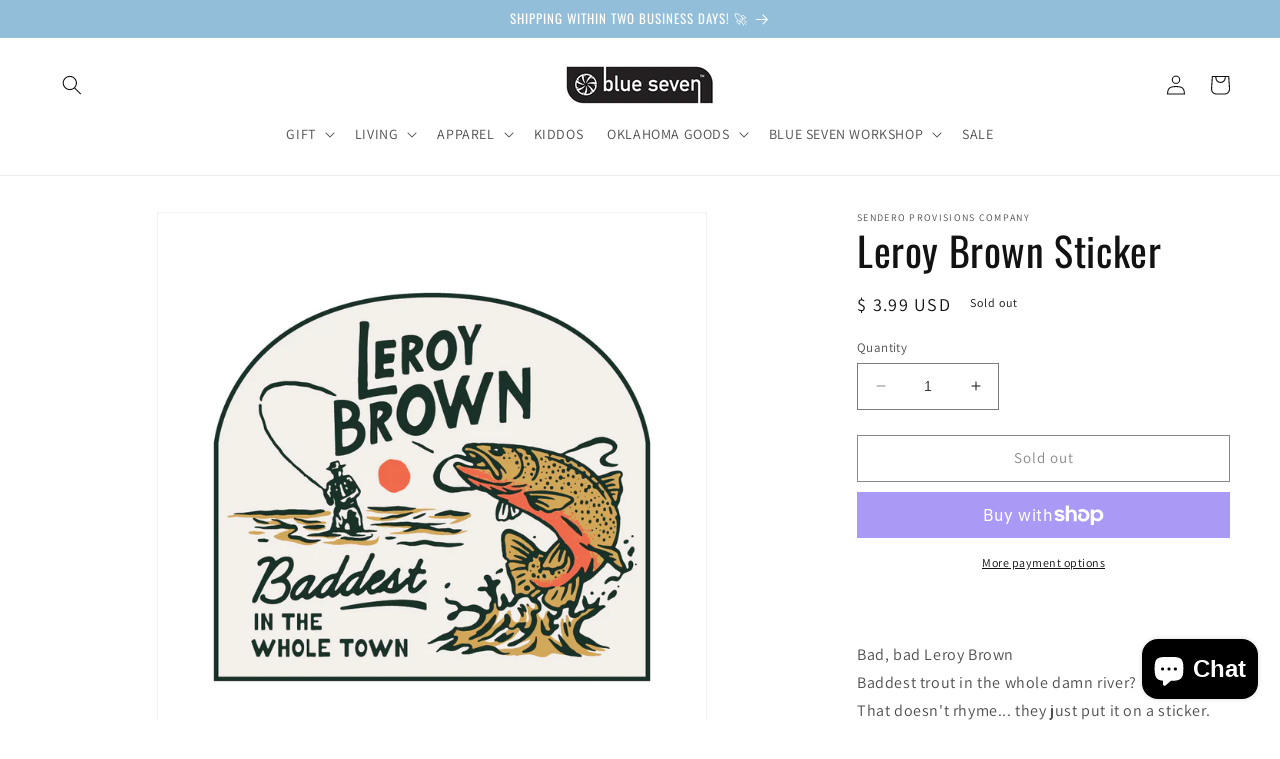

--- FILE ---
content_type: text/html; charset=UTF-8
request_url: https://inspon-cloud.com/dev-app/backend/api/api.php
body_size: 83
content:
{"product":{"title":"Leroy Brown Sticker","featuredImage":{"id":"gid:\/\/shopify\/ProductImage\/31425564901411"},"options":[{"name":"Title","values":["Default Title"]}],"variants":[{"id":39954879676451,"option1":"Default Title","title":"Default Title","price":"3.99"}]},"collection":[]}